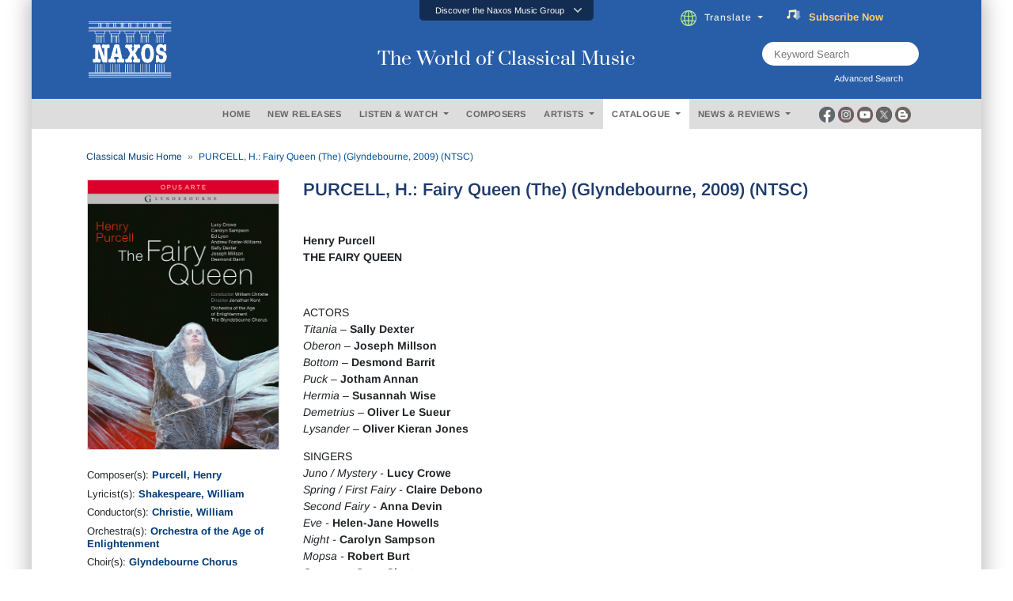

--- FILE ---
content_type: text/html; charset=utf-8
request_url: https://www.naxos.com/CatalogueDetail/GetContentAlbumOtherInfo
body_size: 870
content:
<div class="album-details">  <div class="row">    <div class="col-md-12">      <div class="flex-infos info3"><div style="font-weight:600; padding-bottom:4px;" class="mb-1"> <a href="https://www.naxos.com/news/default.asp?op=831&displayMenu=Naxos_News&type=2" target="_blank">Gramophone Awards 2010 – Naxos and Distributed Labels’ Albums</a></div><div style="font-weight:600;" class="mb-3"> <a href="/Review/Detail/?catalogueid=OA1031D&languageid=EN" target="_blank">Reviews</a></div><div class="mb-4">  <div class="row align-items-center" style="justify-content:center;"><div class="rev-icons mb-1"><img src="https://cdn.naxos.com/sharedfiles/images/ratings/gca-quarterly.png" height="45"></div><div class="rev-icons mb-1"><a href="https://cdn.naxos.com/sharedfiles/images/ratings/hires/ICMA_Nomination.jpg" data-lity><img src="https://cdn.naxos.com/sharedfiles/images/ratings/icma_nomination.png" height="45"></a></div><div class="rev-icons mb-1"><img src="https://cdn.naxos.com/sharedfiles/images/ratings/bbcmusicawards_winner.png" height="45"></div><div class="rev-icons mb-1"><a href="/Review/Detail/?catalogueid=OA1031D&languageid=EN#58420"><img src="https://cdn.naxos.com/sharedfiles/images/ratings/gramophone_dvd-of-the-month.png" height="45"></a></div><div class="rev-icons mb-1"><img src="https://cdn.naxos.com/sharedfiles/images/ratings/gramophoneaward_dvdperf.png" height="45"></div>  </div></div>      </div>    </div>  </div></div>

--- FILE ---
content_type: text/html; charset=utf-8
request_url: https://www.naxos.com/CatalogueDetail/GetContentAlbumAboutPerson
body_size: 2857
content:
<div id="div-person-artist" class="col-md-12 spaces">  <div class="row">    <div class="col-md-12">      <div class="flex-divider spaces10 mini-divide" id="headingOne3">        <div><label class="lines"></label></div>        <div style="width:auto;"><label for="" class="lbl-divider">ABOUT THE COMPOSER(S)</label></div>        <div><label class="lines"></label></div>      </div>      <div class="spaces10" id="headingOne2" style="border:none;">        <div class="bg-ttl">          <label for="" class="lbl-divider" style="margin:0px;padding-left:3px;padding-right:3px;">ABOUT THE COMPOSER(S)</label>        </div>      </div>    </div>  </div><div class="row pt10">  <div class="col-md-2">    <center>      <div class="circle-portrait">        <img src="https://cdn.naxos.com/sharedfiles/images/composers/pictures/20995-1.jpg" alt="Henry Purcell" title="Henry Purcell" class="circle-portrait" onerror="this.onerror=null; this.src='/img/no-image-200x200-1.jpg';" >      </div>    </center>  </div>  <div class="col-md-10">    <div class="flex-popular" style="padding-bottom:20px;">      <div class="text-uppercase">        <a href="/Bio/Person/Henry_Purcell/20995">Henry Purcell</a>      </div>      <div class="toggle-fade-4"><div style="all:revert;"><div class="blurb-style"><p>Henry Purcell was one of the greatest English composers, flourishing in the period that followed the restoration of the monarchy after the Puritan Commonwealth period. He spent much of his short life in the service of the Chapel Royal as a composer, organist and singer. With considerable gifts as a composer, he wrote extensively for the stage (particularly in a hybrid musico-dramatic form of the time), for the church, and for popular entertainment. He was a master of English word-setting and of contemporary compositional techniques for instruments and voices. He died in 1695, a year after composing funeral music for Queen Mary.</p>

<p><b>Stage Works</b></p>

<p>Purcell wrote only one full opera, a short work supposedly designed for a girls&rsquo; school. The tragic story of <i>Dido and Aeneas</i>, with a libretto by Nahum Tate, has a perfection of its own. Dido&rsquo;s final lament, before she kills herself, follows the model for such compositions established by Monteverdi 80 years before. Other stage works by Purcell are in the hybrid form now known as semi-opera, combining spoken drama with a musical element that in the concert hall may be performed apart from its wider dramatic context. These semi-operas include <i>King Arthur</i>, with a text by the poet John Dryden, a work that includes fascinating music for a chorus of cold people, frozen by the Cold Genius but thawed by the power of Love. <i>The Fairy Queen</i>, based on Shakespeare&rsquo;s <i>A Midsummer Night&rsquo;s Dream</i>, includes an interesting if apparently inappropriate Chinese masque, while <i>The Tempest</i>, again based on Shakespeare, includes songs and dance music of great interest. </p>

<p>Purcell provided incidental music, dances and songs for a great many plays, including Aphra Behn&rsquo;s <i>Abdelazar</i> or <i>The Moor&rsquo;s Revenge</i>, a rondeau from which provides the theme for Benjamin Britten&rsquo;s <i>Young Person&rsquo;s Guide to the Orchestra</i>.</p>

<p><b>Church Music</b></p>

<p>Purcell provided a number of verse anthems and full anthems for the liturgy of the Church of England as well as settings of the Morning and Evening Service, including the Magnificat, Nunc dimittis, Te Deumand Jubilate. The anthems offer considerable musical interest, exemplified in the verse anthems <i>Rejoice in the Lord alway </i>and <i>My heart is inditing</i>. Other sacred vocal music includes the Latin psalm setting <i>Jehovah, quam multi sunt hostes </i>as well as settings of sacred poems by contemporary writers.</p>

<p><b>Secular Vocal Music</b></p>

<p>Purcell&rsquo;s secular vocal music includes a number of odes for the feast of St. Cecilia, patron saint of music, and a number of welcome songs and other celebrations of royal occasions. He wrote a considerable quantity of solo songs, in addition to the songs included in his work for the theatre. These solo songs and the songs for two or more voices offer a particularly rich repertoire, exemplified by &lsquo;Music for a while&rsquo;, from the play <i>Oedipus</i>, and &lsquo;Man is for a woman made&rsquo;, from <i>The Mock</i><i> Marriage</i>. Other vocal works include a number of catches (rounds for popular entertainment).</p>

<p><b>Instrumental Music</b></p>

<p>Instrumental music by Purcell, in addition to the theatre music, includes sets of fantasias for viols and two sets of trio sonatas.</p>

<p><b>Keyboard Music</b></p>

<p>Although Purcell was employed for over half his life as an organist of the Chapel Royal and at Westminster Abbey, he wrote relatively little for the instrument. His harpsichord music includes a number of suites, some of which include transcriptions of his own theatre music.</p></div></div></div><a href="/Bio/Person/Henry_Purcell/20995" class="text-normal fweight400 fsize13 lbl-more"><em>(Read more)</em></a>    </div>  </div></div></div><!-- persons duration 0.6505775 seconds -->